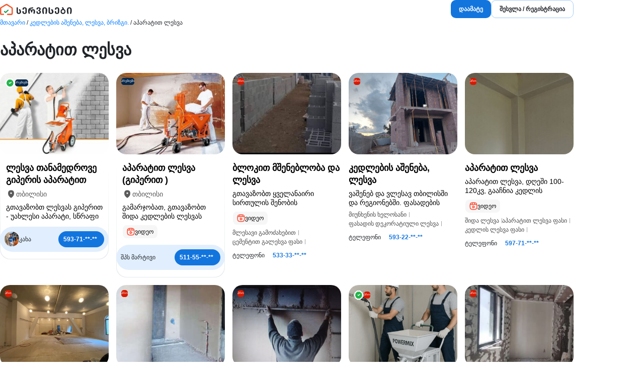

--- FILE ---
content_type: text/html; charset=UTF-8
request_url: https://servisebi.ge/ka/product/detail/29183/%E1%83%90%E1%83%9E%E1%83%90%E1%83%A0%E1%83%90%E1%83%A2%E1%83%98%E1%83%97-%E1%83%9A%E1%83%94%E1%83%A1%E1%83%95%E1%83%90
body_size: 11873
content:
<!DOCTYPE html>
<html lang="ka">
    <head>
                <style>
            *,::after,::before{box-sizing:border-box}body{margin:0;padding:0;font-family:Arial,Helvetica,sans-serif}input{font-family:Arial,Helvetica,sans-serif}a{text-decoration:none}
            .d-flex{display:flex}.flex-column{flex-direction:column}.flex-wrap{flex-wrap:wrap}.align-items-center{align-items:center}.align-items-end{align-items:end}.justify-content-center{justify-content:center}.justify-content-between{justify-content:space-between}.justify-content-start{justify-content:start}
            footer{padding-block:30px;padding-bottom:120px}footer .mobile-navigation{position:fixed;height:60px;width:100%;bottom:0;left:0;background-color:#fff;z-index:6;font-size:9px;border-top:1px solid #ededed;color:#000}.mobile-navigation a{color:#000}.mobile-navigation nav{display:grid;height:100%;grid-template-columns:repeat(4,minmax(0,1fr))}.mobile-navigation .nav-item{display:flex;flex-direction:column;align-items:center;justify-content:center}.shortcut-buttons{position:absolute;bottom:100%;width:100%;display:grid;grid-template-columns:repeat(2,1fr);gap:10px;padding:10px}.shortcut-buttons a{display:flex;align-items:center;justify-content:center;gap:5px}footer .mobile-menu{transform:translateY(100%);padding-block:15px;font-size:16px;max-height:100vh;overflow:auto;position:absolute;bottom:0;display:flex;flex-direction:column;background:#fff;width:100%;transition:all ease-in-out .2s}footer .mobile-menu.active{transform:translateY(0)}.mobile-menu a{padding:10px;padding:10px 25px;color:#000}.mobile-menu .close{cursor:pointer;display:grid;position:absolute;width:36px;height:36px;border-radius:15px;background-color:#c0dbff;top:10px;right:10px}footer .footer-categories{display:grid;grid-template-columns:repeat(2,minmax(0,1fr));padding-block:15px;margin-bottom:15px;gap:0 15px;border-top:1px solid #dee2e6;border-bottom:1px solid #dee2e6}footer .footer-categories a{white-space:nowrap;text-overflow:ellipsis;overflow:hidden;padding:5px 0}footer .container.site-links{display:grid;gap:20px}footer .links{display:grid;grid-template-columns:repeat(3,minmax(0,1fr))}footer .links div{flex-direction:column}footer .links a{color:#000;font-size:12px;padding-block:10px}.logo{display:block;text-align:center}.social-networks{justify-content:center;gap:10px}@media screen and (min-width:768px){footer{padding-bottom:initial}footer .mobile-navigation{display:none}.logo{text-align:initial}footer .container.site-links{grid-template-columns:minmax(0,3fr) minmax(0,6fr) minmax(0,3fr)}footer .footer-categories{grid-template-columns:repeat(3,minmax(0,1fr))}}@media screen and (min-width:992px){footer .container.site-links{grid-template-columns:minmax(0,2fr) minmax(0,8fr) minmax(0,2fr)}footer .footer-categories{grid-template-columns:repeat(4,minmax(0,1fr))}}
            html{scroll-behavior:smooth}body{line-height:1.5;color:#212529}.container{width:100%;padding-inline:15px;margin-inline:auto}@media screen and (min-width:576px){.container{width:540px}}@media screen and (min-width:768px){.container{width:720px}}@media screen and (min-width:992px){.container{width:960px}}@media screen and (min-width:1200px){.container{width:1140px}}@media screen and (min-width:1400px){.container{width:1320px}}
        </style>

                    <style>
        *{box-sizing:border-box}.product-card{position:relative;display:grid;gap:0 12px;padding-block:20px;grid-template-columns:minmax(0,1fr) minmax(0,2fr)}.product-card>a:visited{color:#6b7280}.product-card.pro{padding-bottom:8px}@media screen and (min-width:576px){.product-card.pro{padding-bottom:initial}}.product-card:not(.premium)::after{content:"";width:calc(100% + 30px);height:1px;background-color:#ededed;bottom:0;position:absolute;left:-15px}@media screen and (min-width:576px){.product-card{padding:8px;display:block;padding:initial}.product-card:not(.premium)::after{display:none}}.product-card a{display:grid;grid-column:1/3;gap:0 12px;color:#000;grid-template-columns:minmax(0,1fr) minmax(0,2fr)}@media screen and (min-width:576px){.product-card a{display:block}}.product-card .service-plus{white-space:nowrap;background-color:#ffc300;font-weight:700;font-size:8px;height:16px;border-radius:6px;padding:0 6px;margin-right:4px}.product-card .video-badge{background-color:#f6f6f6;padding:4px 8px;border-radius:8px;gap:0 6px;margin:1px}.product-card .rating-counter{white-space:nowrap;text-overflow:ellipsis;overflow:hidden;margin-left:4px}.product-card h6{font-weight:600;margin-top:0;font-size:14px;line-height:16px;margin-bottom:6px;max-height:48px;overflow:hidden}@media screen and (min-width:576px){.product-card h6{font-size:18px;line-height:24px}}.product-card figure{position:relative;margin:0;z-index:3}.product-card p{margin-top:6px;line-height:18px;margin-bottom:0;font-size:12px;max-height:36px;overflow:hidden}@media screen and (min-width:576px){.product-card p{font-size:14px}}.product-card .card-image{background-color:#ededed;display:block;width:100%;aspect-ratio:4/3;color:transparent;border-radius:20px;object-fit:cover}.product-card .phone-block{font-size:12px;gap:8px;grid-column:2/3}.product-card .phone-block b{cursor:pointer;height:36px;display:flex;align-items:center;padding-inline:8px;color:#0c4e94}.product-card .phone-block b:hover{color:#499af0}.product-card .tags{font-size:12px;flex-wrap:wrap;max-height:36px;overflow:hidden;margin-top:6px;color:#494949;gap:0 5px}.product-card .tags span::after{content:"";width:1px;height:10px;margin-left:5px;display:inline-block;background-color:#a4a4a4}.product-card .card-image{margin-bottom:15px}.product-card .badge{height:14px;border-radius:5px;color:#fff;padding-inline:5px;font-size:6px}.product-card .badge.premium{background-color:#06274a}.product-card .badge.pro{background-color:#d71900}.product-card .star{width:14px;height:14px;border-radius:5px;background-color:#ededed}.product-card .star.active{background-color:#ffdd6d}.product-card .star.red{background-color:#ffcfa5}.product-card .premium-number-block{grid-column:1/3;position:relative;z-index:2;background-color:#e1eefd;padding:9px;border-radius:25px}@media screen and (min-width:576px){.product-card .premium-number-block{margin-inline:12px}}.product-card .premium-number-block img{border-radius:100%}.product-card .number-button{white-space:nowrap;background-color:#1275de;font-size:12px;height:32px;border-radius:16px;padding:0 14px 0 10px;color:#fff;display:flex;align-items:center;cursor:pointer}.product-card .number-button:hover{background-color:#499af0}.premium-block{z-index:2;padding:0 12px 12px}.premium-block::before{content:'';position:absolute;padding:0 12px 12px;background-color:#fff;margin:1px;width:calc(100% - 2px);height:calc(100% - 2px);z-index:1;left:0;bottom:0;border-radius:0 0 20px 20px}@media screen and (min-width:576px){.premium-block::before{height:calc(100% - 180px)}}.product-card.premium{display:grid;padding:8px;grid-template-columns:minmax(0,1fr) minmax(0,2fr)}@media screen and (min-width:768px){.product-card.premium{display:block;padding:initial;padding-bottom:15px}}.product-card.premium::after{content:'';padding:0 12px 12px;position:absolute;width:100%;height:100%;background:linear-gradient(#06274A00,#06274A1A);overflow:hidden;z-index:0;left:0;bottom:0;border-radius:0 0 20px 20px}@media screen and (min-width:576px){.product-card.premium::after{height:calc(100% - 182px)}}
        header{position:relative;z-index:3}header .container{display:flex;align-items:center;padding-block:10px}header .logo img:first-child{display:none}header .logo img:last-child{display:block}header .authorized-buttons-container{display:flex;gap:8px}header .add-and-sign-buttons-container{display:flex;gap:8px}header .profile-btn{display:none}@media screen and (min-width:768px){header .profile-btn{display:flex}header .logo img:first-child{display:block}header .logo img:last-child{display:none}}
        .btn{height:42px;border-radius:12px;font-size:12px;font-weight:700;padding:0 16px;border:0;display:flex;align-items:center;text-decoration:none;white-space:nowrap;cursor:pointer;justify-content:center}.btn.btn-outline-standard{background-color:#fff;border:1px solid #a4ccf8;color:#22252b}.btn.btn-outline-standard:hover{background-color:#c2ddfa;box-shadow:0 8px 30px #2835431a}.btn.btn-outline-danger{background-color:#fff;border:1px solid #ff614c;color:#d71900}.btn.btn-outline-danger:hover{box-shadow:0 8px 30px #2835431a}.btn.btn-primary{background-color:#1275de;color:#fff}.btn.btn-link{background-color:transparent;color:#1275de}.btn.btn-primary:hover{background-color:#499af0}.btn.btn-sm{border-radius:10px;height:36px}.btn.btn-lg{height:56px;font-size:14px}.btn:disabled{background:#ccc;color:#656565;cursor:not-allowed;border:0}.btn:disabled img{display:none!important}.btn:disabled:hover{background:#ccc;box-shadow:none}
        .product-page-title{font-size:24px;line-height:initial}.phone-button{width:100%}.cover-block{background-color:#fff;margin:0 -15px;padding:15px}.section-container{padding-bottom:15px;display:flex;flex-direction:column;gap:8px}.history-products-block,.shop-products-block,.similar-products-block{background:#fff;padding:15px;margin:0 -15px}.product-page-section-block{background-color:#fff;padding:15px;margin:0 -15px}.sticky-grid{display:grid;grid-template-columns:minmax(0,1fr)}.product-page-title-images{gap:15px;padding:10px 15px 12px}.general-reviews-grid{display:grid;grid-template-columns:repeat(2,minmax(0,1fr));gap:15px;overflow:auto;margin-bottom:15px}.section-title{font-size:20px;margin:0 0 8px}.product-page-content{display:grid;grid-template-columns:minmax(0,1fr)}.user-panel-tabs a{margin-inline:15px}.user-panel-tabs a.active{font-weight:700;border-bottom:4px solid #1275de}.user-panel{display:flex;flex-direction:column}.user-panel .avatar-price-name{order:1}.user-panel .user-panel-tabs{order:3}.user-panel .phone-button{order:2}.user-panel-tabs a{color:#000;padding:16px 0}@media screen and (min-width:992px){.user-panel{align-items:flex-end;justify-content:space-between;flex-direction:initial}.user-panel .avatar-price-name{order:1}.user-panel .user-panel-tabs{order:2}.user-panel .phone-button{order:3}}@media screen and (min-width:768px){.feed-container>div{border-radius:20px}.section-title{font-size:24px}.product-page-content{grid-template-columns:minmax(0,2fr) minmax(0,3fr);gap:15px}.general-reviews-grid{display:grid;grid-template-columns:repeat(4,minmax(0,1fr))}.history-products-block,.shop-products-block,.similar-products-block{border-radius:20px;margin:initial}.cover-block{margin:initial;border-radius:20px}.phone-button{display:flex;width:initial}.product-page-title-images{gap:20px;padding:10px 15px 24px}.product-page-title{font-size:32px;line-height:initial}.product-page-section-block{margin:initial;border-radius:20px}.sticky-grid{grid-template-columns:minmax(0,3fr) minmax(0,9fr)}}.working-hours-loans-wrranty>div:not(:last-child){border-right:1px solid #dbdbdb}.product-page-section-block>div:first-child h3{position:sticky;top:10px}
    </style>

        
            <style>
            .limited-container{display:grid;gap:15px}@media (min-width:576px){.limited-container{grid-template-columns:repeat(2,minmax(0,1fr))}}@media (min-width:768px){.limited-container{grid-template-columns:repeat(3,minmax(0,1fr))}}@media (min-width:992px){.limited-container{grid-template-columns:repeat(4,minmax(0,1fr))}}@media (min-width:1200px){.limited-container{grid-template-columns:repeat(5,minmax(0,1fr))}}
        </style>
    
                        
                <link rel="icon" type="image/svg+xml" href="https://servisebi.ge/templates/global/assets/favicons/favicon.svg?v=5.8.27">
        <link rel="icon" type="image/png" href="https://servisebi.ge/templates/global/assets/favicons/favicon.png?v=5.8.27">

                <meta charset="utf-8" />
        <meta name="viewport" content="width=device-width, initial-scale=1" />
        <meta name="language" content="ka" />
        <meta name="copyright" content="Copyright &copy; 2026 servisebi.ge" />

                <meta name="google-site-verification" content="dRMHpM-USadgPTk_7o9TqjFP5ujcAmQo9yX5lbzmG5E" />

                   
<title>აპარატით ლესვა</title>
<meta name="author" content="servisebi">
<meta name="description" content="გთავაზობთ შიდა ლესვით სამუშაოებს  სპელიალური სალესი აპარატით.
ეკოლოგიურად სუფთა  და ნესტგამძლე მასალით სწრაფად, ხარისხის გარანტიით.
ვასრულებთ  კერძო შეკვეათებსაც. ">

<meta property="og:title" content="აპარატით ლესვა">
<meta property="og:description" content="გთავაზობთ შიდა ლესვით სამუშაოებს  სპელიალური სალესი აპარატით.
ეკოლოგიურად სუფთა  და ნესტგამძლე მასალით სწრაფად, ხარისხის გარანტიით.
ვასრულებთ  კერძო შეკვეათებსაც. ">
<meta property="og:url" content="https://servisebi.ge">
<meta property="og:image" content="https://servisebi.ge/upload/product/xlarge/12/29183_1.jpg?v=12">
<meta name="twitter:card" content="summary_large_image">
<meta name="twitter:site" content="@servisebi">
<meta name="twitter:creator" content="@servisebi">
<meta name="twitter:title" content="აპარატით ლესვა">
<meta name="twitter:description" content="გთავაზობთ შიდა ლესვით სამუშაოებს  სპელიალური სალესი აპარატით.
ეკოლოგიურად სუფთა  და ნესტგამძლე მასალით სწრაფად, ხარისხის გარანტიით.
ვასრულებთ  კერძო შეკვეათებსაც. ">
<meta name="twitter:url" content="https://servisebi.ge">
<meta name="twitter:image" content="https://servisebi.ge/upload/product/xlarge/12/29183_1.jpg?v=12"> 

                <script>
    !function (f, b, e, v, n, t, s) {
        if (f.fbq) return; n = f.fbq = function () {
            n.callMethod ?
            n.callMethod.apply(n, arguments) : n.queue.push(arguments)
        };
        if (!f._fbq) f._fbq = n; n.push = n; n.loaded = !0; n.version = '2.0';
        n.queue = []; t = b.createElement(e); t.async = !0;
        t.src = v; s = b.getElementsByTagName(e)[0];
        s.parentNode.insertBefore(t, s)
    }(window, document, 'script', 'https://connect.facebook.net/en_US/fbevents.js');
    fbq('init', '937522943438573');
    fbq('track', 'PageView');
</script>


                <script>
    (function (w, d, s, l, i) {
        w[l] = w[l] || [];
        w[l].push({
            'gtm.start': new Date().getTime(),
            event: 'gtm.js',
        });
        var f = d.getElementsByTagName(s)[0],
            j = d.createElement(s),
            dl = l != 'dataLayer' ? '&l=' + l : '';
        j.async = true;
        j.src = 'https://www.googletagmanager.com/gtm.js?id=' + i + dl;
        f.parentNode.insertBefore(j, f);
    })(window, document, 'script', 'dataLayer', 'GTM-WZHR2MS');
</script>

                    </head>
    <body>
                <noscript>
    <img height="1" width="1" style="display:none" src="https://www.facebook.com/tr?id=937522943438573&ev=PageView&noscript=1"/>
</noscript>


		        <noscript>
    <iframe src="https://www.googletagmanager.com/ns.html?id=GTM-WZHR2MS" height="0" width="0" style="display: none; visibility: hidden"></iframe>
</noscript>
        
                		
                    <header>
    <div class="container justify-content-between">
        <a class="logo" href="/">
            <img width="143px" height="23px" src="https://servisebi.ge/templates/global/assets/img/lg-ka.svg?v=5.8.27" alt="servisebi's large logo">
            <img width="32px" height="32px" src="https://servisebi.ge/templates/global/assets/img/sm-ka.svg?v=5.8.27" alt="servisebi's large logo">
        </a>
        
                    <div class="unauthorized-buttons">
                <div class="add-and-sign-buttons-container">
    <a class="btn btn-sm btn-primary" href="/account/add">დაამატე</a>
    <a class="btn btn-sm btn-outline-standard" href="/user/login">შესვლა / რეგისტრაცია</a>
</div>
            </div>
            </div>
</header>


                <div class="container">
    <div style="padding-block: 15px">
                <nav style="font-size: 12px; white-space: nowrap; overflow: auto;">
    <a style="color: #007bff;" href="/">მთავარი</a>
    <span>/</span>
    <a style="color: #007bff;" href="/ka/product/101/კედლების-აშენება-ლესვა-ბრიზგი">კედლების აშენება, ლესვა, ბრიზგი.</a>
    <span>/</span>
    <span>აპარატით ლესვა</span>
</nav>
    </div>

                <h1>აპარატით ლესვა</h1>
    
    <div class="limited-container" style="position: relative; z-index: 0;">
                            <div>
    <div class="product-card premium">
        <a rel="" href="/ka/product/detail/46545/ლესვა-თანამედროვე-გიპერის-აპარატით">
            <figure>
                                    <div style="position: absolute; top: 10px; left: 10px; gap: 5px;" class="d-flex align-items-center">
                                                                                                                                    <img title="ვერიფიცირებული" src="https://servisebi.ge/templates/global/assets/icons/verify.svg?v=5.8.27" alt="verify badge" loading="lazy" width="20px" height="20px">
                                                
                                                                            <span class="badge d-flex align-items-center justify-content-center premium">პრემიუმი</span>
                        
                                                                    </div>
                                <img class="card-image" loading="lazy"
                    src="https://servisebi.ge/upload/product/small/1/46545_1.jpg?v=3"
                    srcset="https://servisebi.ge/upload/product/thumbs/1/46545_1.jpg?v=3 768w, https://servisebi.ge/upload/product/thumbs/1/46545_1.jpg?v=3 992w"
                    alt="ლესვა თანამედროვე გიპერის აპარატით">
            </figure>

            <div class="premium-block">
                <div style="position: relative; z-index: 1;">
                    <h6>ლესვა თანამედროვე გიპერის აპარატით</h6>

                                                            <div style="font-size: 14px; color: #5b5b5b; margin-bottom: 6px;" class="d-flex align-items-center">
                        <img src="https://servisebi.ge/templates/global/assets/icons/pin-grey.svg?v=5.8.27" width="20px" height="20px" alt="pin">
                        თბილისი
                    </div>
                    
                                        
                    <p>გთავაზობთ ლესვას გიპერით - უახლესი აპარატი, სწრაფი და ხარისხიანი მომსახურება და რაც მთავარია, მისაღები ფასი.
დამიკავშირდით განცხადებაში მითითებულ ნომერზე.</p>
                                                                                                </div>
            </div>
        </a>

                
                
        
                        <div class="d-flex align-items-center justify-content-between premium-number-block">
            <div style="gap: 8px;" class="d-flex align-items-center">
                                 <img width="29px" height="29px" src="https://servisebi.ge/upload/users/s_81786.png?v=1" alt="profile avatar">
                                        <span style="font-size: 12px;">კახა</span>
            </div>
            <button class="btn btn-primary btn-sm mobile-number-container number-button" style="height: 32px; font-size: 12px; border-radius: 16px; padding: 0 14px 0 10px" data-product-avatar="1" data-product-avatar-version="1" data-product-user-id="81786" data-product-rating="0" data-product-client-name="კახა" data-product-avg-rating="" data-phone data-product-id="46545">
                <span>593-71-**-**</span>
            </button>
        </div>
            </div>
</div>
                    <div>
    <div class="product-card premium">
        <a rel="" href="/ka/product/detail/32522/აპარატით-ლესვა-გიპერით">
            <figure>
                                    <div style="position: absolute; top: 10px; left: 10px; gap: 5px;" class="d-flex align-items-center">
                                                                        
                                                                            <span class="badge d-flex align-items-center justify-content-center premium">პრემიუმი</span>
                        
                                                                    </div>
                                <img class="card-image" loading="lazy"
                    src="https://servisebi.ge/upload/product/small/5/32522_1.jpg?v=13"
                    srcset="https://servisebi.ge/upload/product/thumbs/5/32522_1.jpg?v=13 768w, https://servisebi.ge/upload/product/thumbs/5/32522_1.jpg?v=13 992w"
                    alt="აპარატით ლესვა (გიპერით )">
            </figure>

            <div class="premium-block">
                <div style="position: relative; z-index: 1;">
                    <h6>აპარატით ლესვა (გიპერით )</h6>

                                                            <div style="font-size: 14px; color: #5b5b5b; margin-bottom: 6px;" class="d-flex align-items-center">
                        <img src="https://servisebi.ge/templates/global/assets/icons/pin-grey.svg?v=5.8.27" width="20px" height="20px" alt="pin">
                        თბილისი
                    </div>
                    
                                        
                    <p>გამარჯობათ, გთავაზობთ შიდა კედლების ლესვას აპარატით
  
✅ მომსახურება უმოკლეს ვადებში;
✅ ილესება ლაზერში;
✅ თუ ჩვენი გალესილი  კედლები სწორი არ იქნება თანხას არ იხდით;
✅ ფასი ანგარიშდება სამუშაოს მოცულობის და სირთულიდან გამომდინარე;

გიპერის თვისებები:
- არ იწვევს ჟანგბადში ცვლილებას;
- გამოირჩევა ნესტგამძლეობით;
- ხმისა და თერმული იზოლაციის დამცავი სისტემით;
- მაღალტემპერატურაზე გამძლეობით;
- ცეცხლგამძლეობით;
- არ არის რადიაციული;
- ფლობს სამხარაულის აღიარებას და დასკვნას;</p>
                                                            <div style="padding-top: 8px; flex-wrap: wrap;" class="d-flex">
                                                                                                    <span style="font-size: 12px;" class="video-badge d-flex align-items-center">
                                <img width="16px" height="16px" loading="lazy" src="https://servisebi.ge/templates/global/assets/icons/video-play.svg?v=5.8.27"
                                    alt="video icon">
                                ვიდეო
                            </span>
                                            </div>
                                                                            </div>
            </div>
        </a>

                
                
        
                        <div class="d-flex align-items-center justify-content-between premium-number-block">
            <div style="gap: 8px;" class="d-flex align-items-center">
                                                    <span style="font-size: 12px;">შპს მარტივი</span>
            </div>
            <button class="btn btn-primary btn-sm mobile-number-container number-button" style="height: 32px; font-size: 12px; border-radius: 16px; padding: 0 14px 0 10px" data-product-avatar="1" data-product-avatar-version="1" data-product-user-id="52008" data-product-rating="0" data-product-client-name="შპს მარტივი" data-product-avg-rating="" data-phone data-product-id="32522">
                <span>511-55-**-**</span>
            </button>
        </div>
            </div>
</div>
                    <div>
    <div class="product-card pro">
        <a rel="" href="/ka/product/detail/39392/ბლოკით-მშენებლობა-და-ლესვა">
            <figure>
                                    <div style="position: absolute; top: 10px; left: 10px; gap: 5px;" class="d-flex align-items-center">
                                                                        
                                                
                                                                            <span class="badge d-flex align-items-center justify-content-center pro">პრო</span>
                                            </div>
                                <img class="card-image" loading="lazy"
                    src="https://servisebi.ge/upload/product/small/7/39392_1.jpg?v=30"
                    srcset="https://servisebi.ge/upload/product/thumbs/7/39392_1.jpg?v=30 768w, https://servisebi.ge/upload/product/thumbs/7/39392_1.jpg?v=30 992w"
                    alt="ბლოკით მშენებლობა და ლესვა">
            </figure>

            <div >
                <div style="position: relative; z-index: 1;">
                    <h6>ბლოკით მშენებლობა და ლესვა</h6>

                                        
                                        
                    <p>გთავაზობთ ყველანაირი სირთულის შენობის მშენებლობას.
ბლოკით აშენებას, ნაგებობის აშენებას, ცემენტით ლესვას და ასე შემდეგ, ხარისხი უმაღლესი, გარანტიით...

დაგვიკავშირდით მითითებულ ნომერზე</p>
                                                            <div style="padding-top: 8px; flex-wrap: wrap;" class="d-flex">
                                                                                                    <span style="font-size: 12px;" class="video-badge d-flex align-items-center">
                                <img width="16px" height="16px" loading="lazy" src="https://servisebi.ge/templates/global/assets/icons/video-play.svg?v=5.8.27"
                                    alt="video icon">
                                ვიდეო
                            </span>
                                            </div>
                                                                                <div class="tags d-flex align-items-center">
                                                <span style="color: #494949; align-items: center;" class="d-flex">მლესავი გამოძახებით</span>
                                                <span style="color: #494949; align-items: center;" class="d-flex">ცემენტით გალესვა ფასი</span>
                                                <span style="color: #494949; align-items: center;" class="d-flex">ფასადის ლესვა ფასი</span>
                                                <span style="color: #494949; align-items: center;" class="d-flex">კედლის აშენება ბლოკით</span>
                                                <span style="color: #494949; align-items: center;" class="d-flex">კედლის ლესვა ფასი</span>
                                            </div>
                                    </div>
            </div>
        </a>

                
                
                <div class="mobile-number-container phone-block d-flex align-items-center">
            <span>ტელეფონი</span>
            <button class="btn btn-link btn-sm" style="height: 36px; padding-inline: 8px" data-product-avatar="0" data-product-avatar-version="0" data-product-user-id="70323" data-product-rating="0" data-product-client-name="ომარი" data-product-avg-rating="" data-phone data-product-id="39392">
                <span>533-33-**-**</span>
            </button>
        </div>
        
                    </div>
</div>
                    <div>
    <div class="product-card pro">
        <a rel="" href="/ka/product/detail/42420/კედლების-აშენება-ლესვა">
            <figure>
                                    <div style="position: absolute; top: 10px; left: 10px; gap: 5px;" class="d-flex align-items-center">
                                                                        
                                                
                                                                            <span class="badge d-flex align-items-center justify-content-center pro">პრო</span>
                                            </div>
                                <img class="card-image" loading="lazy"
                    src="https://servisebi.ge/upload/product/small/3/42420_1.jpg?v=3"
                    srcset="https://servisebi.ge/upload/product/thumbs/3/42420_1.jpg?v=3 768w, https://servisebi.ge/upload/product/thumbs/3/42420_1.jpg?v=3 992w"
                    alt="კედლების აშენება, ლესვა">
            </figure>

            <div >
                <div style="position: relative; z-index: 1;">
                    <h6>კედლების აშენება, ლესვა</h6>

                                        
                                        
                    <p>ვაშენებ და ვლესავ თბილისში და რეგიონებში. ფასადების მოპირკეთება, მიუნხენი, ბრიზგი. პროფესიით ინჟინერი და ამ სფეროში ხელობის მიმართულებით სამუშაოებში 25 წლიანი გამოცდილებით.</p>
                                                                                                    <div class="tags d-flex align-items-center">
                                                <span style="color: #494949; align-items: center;" class="d-flex">მიუნხენის ხელოსანი</span>
                                                <span style="color: #494949; align-items: center;" class="d-flex">ფასადის დეკორატიული ლესვა</span>
                                                <span style="color: #494949; align-items: center;" class="d-flex">მლესავი გამოძახებით</span>
                                                <span style="color: #494949; align-items: center;" class="d-flex">დეკორატიული ლესვა მიუნხენით ფასი</span>
                                                <span style="color: #494949; align-items: center;" class="d-flex">ფასადის ლესვა ფასი</span>
                                                <span style="color: #494949; align-items: center;" class="d-flex">კედლის აშენება ბლოკით</span>
                                                <span style="color: #494949; align-items: center;" class="d-flex">დეკორატიული ბრიზგი ფასი</span>
                                                <span style="color: #494949; align-items: center;" class="d-flex">კედლის ლესვა ფასი</span>
                                                <span style="color: #494949; align-items: center;" class="d-flex">აივნის | ეზოს კედლის მოპირკეთება</span>
                                            </div>
                                    </div>
            </div>
        </a>

                
                
                <div class="mobile-number-container phone-block d-flex align-items-center">
            <span>ტელეფონი</span>
            <button class="btn btn-link btn-sm" style="height: 36px; padding-inline: 8px" data-product-avatar="0" data-product-avatar-version="0" data-product-user-id="75383" data-product-rating="0" data-product-client-name="პაატა მაჭარაშვილი" data-product-avg-rating="" data-phone data-product-id="42420">
                <span>593-22-**-**</span>
            </button>
        </div>
        
                    </div>
</div>
                    <div>
    <div class="product-card pro">
        <a rel="" href="/ka/product/detail/34297/აპარატით-ლესვა">
            <figure>
                                    <div style="position: absolute; top: 10px; left: 10px; gap: 5px;" class="d-flex align-items-center">
                                                                        
                                                
                                                                            <span class="badge d-flex align-items-center justify-content-center pro">პრო</span>
                                            </div>
                                <img class="card-image" loading="lazy"
                    src="https://servisebi.ge/upload/product/small/8/34297_1.jpg?v=30"
                    srcset="https://servisebi.ge/upload/product/thumbs/8/34297_1.jpg?v=30 768w, https://servisebi.ge/upload/product/thumbs/8/34297_1.jpg?v=30 992w"
                    alt="აპარატით ლესვა">
            </figure>

            <div >
                <div style="position: relative; z-index: 1;">
                    <h6>აპარატით ლესვა</h6>

                                        
                                        
                    <p>აპარატით ლესვა, დღეში 100-120კვ, გააჩნია კედლის სისწორეს.
არის სწრაფი და ხარისხიანი მასალა, რომელიც ბევრად უკეთესია გაჯზე და  მეტი გარანტია აქვს.
მასალა არის ეკოლოგიურად სუფთა, არ იბზარება და არის თეთრი.</p>
                                                            <div style="padding-top: 8px; flex-wrap: wrap;" class="d-flex">
                                                                                                    <span style="font-size: 12px;" class="video-badge d-flex align-items-center">
                                <img width="16px" height="16px" loading="lazy" src="https://servisebi.ge/templates/global/assets/icons/video-play.svg?v=5.8.27"
                                    alt="video icon">
                                ვიდეო
                            </span>
                                            </div>
                                                                                <div class="tags d-flex align-items-center">
                                                <span style="color: #494949; align-items: center;" class="d-flex">შიდა ლესვა</span>
                                                <span style="color: #494949; align-items: center;" class="d-flex">აპარატით ლესვა ფასი</span>
                                                <span style="color: #494949; align-items: center;" class="d-flex">კედლის ლესვა ფასი</span>
                                            </div>
                                    </div>
            </div>
        </a>

                
                
                <div class="mobile-number-container phone-block d-flex align-items-center">
            <span>ტელეფონი</span>
            <button class="btn btn-link btn-sm" style="height: 36px; padding-inline: 8px" data-product-avatar="0" data-product-avatar-version="0" data-product-user-id="61622" data-product-rating="0" data-product-client-name="უჩა" data-product-avg-rating="" data-phone data-product-id="34297">
                <span>597-71-**-**</span>
            </button>
        </div>
        
                    </div>
</div>
                    <div>
    <div class="product-card pro">
        <a rel="" href="/ka/product/detail/38814/გიპერით-ლესვა">
            <figure>
                                    <div style="position: absolute; top: 10px; left: 10px; gap: 5px;" class="d-flex align-items-center">
                                                                        
                                                
                                                                            <span class="badge d-flex align-items-center justify-content-center pro">პრო</span>
                                            </div>
                                <img class="card-image" loading="lazy"
                    src="https://servisebi.ge/upload/product/small/6/38814_1.jpg?v=6"
                    srcset="https://servisebi.ge/upload/product/thumbs/6/38814_1.jpg?v=6 768w, https://servisebi.ge/upload/product/thumbs/6/38814_1.jpg?v=6 992w"
                    alt="გიპერით ლესვა">
            </figure>

            <div >
                <div style="position: relative; z-index: 1;">
                    <h6>გიპერით ლესვა</h6>

                                        
                                        
                    <p>გთავაზობთ უმაღლესი ხარისხის აპარატით შიდა კედლების ლესვას. სამუშაოს ვასრულებთ სრული პასუხისმგებლობით მოკლე ვადებში. მაიაკები მონტაჟდება ლაზერით 100%იანი სიზუსტით. ზუსტი ფასი კედლის სისწორიდან გამომდინარეობს.
ვმუშაობთ ჩვენი მასალით (სურვილისამებრ) 
✅ ხმოიზოლაცია
✅ თბოიზოლაცია
✅ ცეცხლგამძლე
✅ ნესტგამძლე
✅ სამუშაოებს ვასრულებთ მთელი საქართველოს მასშტაბით</p>
                                                            <div style="padding-top: 8px; flex-wrap: wrap;" class="d-flex">
                                                                                                    <span style="font-size: 12px;" class="video-badge d-flex align-items-center">
                                <img width="16px" height="16px" loading="lazy" src="https://servisebi.ge/templates/global/assets/icons/video-play.svg?v=5.8.27"
                                    alt="video icon">
                                ვიდეო
                            </span>
                                            </div>
                                                                                <div class="tags d-flex align-items-center">
                                                <span style="color: #494949; align-items: center;" class="d-flex">შიდა ლესვა</span>
                                                <span style="color: #494949; align-items: center;" class="d-flex">მლესავი გამოძახებით</span>
                                                <span style="color: #494949; align-items: center;" class="d-flex">გიპერით ლესვა</span>
                                                <span style="color: #494949; align-items: center;" class="d-flex">აპარატით ლესვა ფასი</span>
                                                <span style="color: #494949; align-items: center;" class="d-flex">კედლის ლესვა ფასი</span>
                                            </div>
                                    </div>
            </div>
        </a>

                
                
                <div class="mobile-number-container phone-block d-flex align-items-center">
            <span>ტელეფონი</span>
            <button class="btn btn-link btn-sm" style="height: 36px; padding-inline: 8px" data-product-avatar="0" data-product-avatar-version="0" data-product-user-id="64392" data-product-rating="0" data-product-client-name="აპარატით ლესვა" data-product-avg-rating="" data-phone data-product-id="38814">
                <span>557-32-**-**</span>
            </button>
        </div>
        
                    </div>
</div>
                    <div>
    <div class="product-card pro">
        <a rel="" href="/ka/product/detail/24258/გაჯით-ლესვა-ბლოკის-შენება">
            <figure>
                                    <div style="position: absolute; top: 10px; left: 10px; gap: 5px;" class="d-flex align-items-center">
                                                                        
                                                
                                                                            <span class="badge d-flex align-items-center justify-content-center pro">პრო</span>
                                            </div>
                                <img class="card-image" loading="lazy"
                    src="https://servisebi.ge/upload/product/small/3/24258_1.jpg?v=32"
                    srcset="https://servisebi.ge/upload/product/thumbs/3/24258_1.jpg?v=32 768w, https://servisebi.ge/upload/product/thumbs/3/24258_1.jpg?v=32 992w"
                    alt="გაჯით ლესვა / ბლოკის შენება">
            </figure>

            <div >
                <div style="position: relative; z-index: 1;">
                    <h6>გაჯით ლესვა / ბლოკის შენება</h6>

                                        
                                        
                    <p>ვლესავ გაჯით (მაიაკში) უმოკლეს ვადებში, მაღალი ხარისხის გარანტიით. მაქვს მრავალწლიანი გამოცდილება.
ფასი შეთანხმებით, დამიკავშირდით განცხადებაში მითითებულ ნომერზე.</p>
                                                                                                    <div class="tags d-flex align-items-center">
                                                <span style="color: #494949; align-items: center;" class="d-flex">შიდა ლესვა</span>
                                                <span style="color: #494949; align-items: center;" class="d-flex">მლესავი გამოძახებით</span>
                                                <span style="color: #494949; align-items: center;" class="d-flex">ფასადის ლესვა ფასი</span>
                                                <span style="color: #494949; align-items: center;" class="d-flex">აპარატით გაჯის ლესვა</span>
                                                <span style="color: #494949; align-items: center;" class="d-flex">კედლის აშენება ბლოკით</span>
                                                <span style="color: #494949; align-items: center;" class="d-flex">კედლის ლესვა ფასი</span>
                                                <span style="color: #494949; align-items: center;" class="d-flex">აივნის | ეზოს კედლის მოპირკეთება</span>
                                            </div>
                                    </div>
            </div>
        </a>

                
                
                <div class="mobile-number-container phone-block d-flex align-items-center">
            <span>ტელეფონი</span>
            <button class="btn btn-link btn-sm" style="height: 36px; padding-inline: 8px" data-product-avatar="0" data-product-avatar-version="0" data-product-user-id="50505" data-product-rating="0" data-product-client-name="ტარიელი" data-product-avg-rating="" data-phone data-product-id="24258">
                <span>593-45-**-**</span>
            </button>
        </div>
        
                    </div>
</div>
                    <div>
    <div class="product-card pro">
        <a rel="" href="/ka/product/detail/30789/ლესვა-გაჯით-ცემენტით-მიუნხენი-ესპანკა">
            <figure>
                                    <div style="position: absolute; top: 10px; left: 10px; gap: 5px;" class="d-flex align-items-center">
                                                                        
                                                
                                                                            <span class="badge d-flex align-items-center justify-content-center pro">პრო</span>
                                            </div>
                                <img class="card-image" loading="lazy"
                    src="https://servisebi.ge/upload/product/small/3/30789_1.jpg?v=30"
                    srcset="https://servisebi.ge/upload/product/thumbs/3/30789_1.jpg?v=30 768w, https://servisebi.ge/upload/product/thumbs/3/30789_1.jpg?v=30 992w"
                    alt="ლესვა გაჯით/ცემენტით, მიუნხენი, ესპანკა">
            </figure>

            <div >
                <div style="position: relative; z-index: 1;">
                    <h6>ლესვა გაჯით/ცემენტით, მიუნხენი, ესპანკა</h6>

                                        
                                        
                    <p>ვლესავთ მაიაკში თბილისში,  რუსთავში,  გარდაბანში გაჯით და ცემენტით. მიუნხენი,  ესპანკა,  იქსპიესის გაკვრა,  ქვაბამბის გაკვრა,  ტრავენტინის გაკვრა,  ფასადის მოპირკეთება იმიტაცია.</p>
                                                                                                    <div class="tags d-flex align-items-center">
                                                <span style="color: #494949; align-items: center;" class="d-flex">მიუნხენის ხელოსანი</span>
                                                <span style="color: #494949; align-items: center;" class="d-flex">მლესავი გამოძახებით</span>
                                                <span style="color: #494949; align-items: center;" class="d-flex">ცემენტით გალესვა ფასი</span>
                                                <span style="color: #494949; align-items: center;" class="d-flex">დეკორატიული ლესვა მიუნხენით ფასი</span>
                                                <span style="color: #494949; align-items: center;" class="d-flex">აპარატით გაჯის ლესვა</span>
                                                <span style="color: #494949; align-items: center;" class="d-flex">კედლის ლესვა ფასი</span>
                                            </div>
                                    </div>
            </div>
        </a>

                
                
                <div class="mobile-number-container phone-block d-flex align-items-center">
            <span>ტელეფონი</span>
            <button class="btn btn-link btn-sm" style="height: 36px; padding-inline: 8px" data-product-avatar="0" data-product-avatar-version="0" data-product-user-id="55102" data-product-rating="0" data-product-client-name="ლესვა გაჯით და ცემენტით" data-product-avg-rating="" data-phone data-product-id="30789">
                <span>596-88-**-**</span>
            </button>
        </div>
        
                    </div>
</div>
                    <div>
    <div class="product-card pro">
        <a rel="" href="/ka/product/detail/37008/ლესვა-აპარატით">
            <figure>
                                    <div style="position: absolute; top: 10px; left: 10px; gap: 5px;" class="d-flex align-items-center">
                                                                                                                                    <img title="ვერიფიცირებული" src="https://servisebi.ge/templates/global/assets/icons/verify.svg?v=5.8.27" alt="verify badge" loading="lazy" width="20px" height="20px">
                                                
                                                
                                                                            <span class="badge d-flex align-items-center justify-content-center pro">პრო</span>
                                            </div>
                                <img class="card-image" loading="lazy"
                    src="https://servisebi.ge/upload/product/small/1/37008_1.jpg?v=8"
                    srcset="https://servisebi.ge/upload/product/thumbs/1/37008_1.jpg?v=8 768w, https://servisebi.ge/upload/product/thumbs/1/37008_1.jpg?v=8 992w"
                    alt="ლესვა აპარატით">
            </figure>

            <div >
                <div style="position: relative; z-index: 1;">
                    <h6>ლესვა აპარატით</h6>

                                        
                                                            <div class="d-flex align-items-center">
                                                
                                                                        <div style="font-size: 12px; gap: 4px;" class="rating-block d-flex align-items-center">
                            <b>5.0</b>
                            <div class="d-flex" style="gap: 4px">
                                                                <div
                                    class="active  d-flex star align-items-center justify-content-center">
                                    <img width="6px" height="6px" src="https://servisebi.ge/templates/global/assets/icons/star-solid-white.svg?v=5.8.27" loading="lazy" alt="star icon">
                                </div>
                                                                <div
                                    class="active  d-flex star align-items-center justify-content-center">
                                    <img width="6px" height="6px" src="https://servisebi.ge/templates/global/assets/icons/star-solid-white.svg?v=5.8.27" loading="lazy" alt="star icon">
                                </div>
                                                                <div
                                    class="active  d-flex star align-items-center justify-content-center">
                                    <img width="6px" height="6px" src="https://servisebi.ge/templates/global/assets/icons/star-solid-white.svg?v=5.8.27" loading="lazy" alt="star icon">
                                </div>
                                                                <div
                                    class="active  d-flex star align-items-center justify-content-center">
                                    <img width="6px" height="6px" src="https://servisebi.ge/templates/global/assets/icons/star-solid-white.svg?v=5.8.27" loading="lazy" alt="star icon">
                                </div>
                                                                <div
                                    class="active  d-flex star align-items-center justify-content-center">
                                    <img width="6px" height="6px" src="https://servisebi.ge/templates/global/assets/icons/star-solid-white.svg?v=5.8.27" loading="lazy" alt="star icon">
                                </div>
                                                            </div>
                        </div>
                        <span class="rating-counter" title="შეფასება" style="font-size: 12px; color: #494949;"> | 2 შეფასება</span>
                                            </div>
                    
                    <p>გთავაზობთ:  
შიდა კედლების ლესვას აპარატურით;
შიდა ლესვა თეთრი მასალით; 
მომსახურებაში შედის ჩვენი მასალები;
კვადრატულის ფასი:  22ლ -დან;

რაც მთავარია, მომსახურებას უზრუნველვყოფთ მოკლევადიან პერიოდში დეტალური ინფორმაციისთვის დაგვიკავშირდით.</p>
                                                            <div style="padding-top: 8px; flex-wrap: wrap;" class="d-flex">
                                                                                                    <span style="font-size: 12px;" class="video-badge d-flex align-items-center">
                                <img width="16px" height="16px" loading="lazy" src="https://servisebi.ge/templates/global/assets/icons/video-play.svg?v=5.8.27"
                                    alt="video icon">
                                ვიდეო
                            </span>
                                            </div>
                                                                                <div class="tags d-flex align-items-center">
                                                <span style="color: #494949; align-items: center;" class="d-flex">შიდა ლესვა</span>
                                                <span style="color: #494949; align-items: center;" class="d-flex">მლესავი გამოძახებით</span>
                                                <span style="color: #494949; align-items: center;" class="d-flex">გიპერით ლესვა</span>
                                                <span style="color: #494949; align-items: center;" class="d-flex">აპარატით ლესვა ფასი</span>
                                                <span style="color: #494949; align-items: center;" class="d-flex">კედლის ლესვა ფასი</span>
                                            </div>
                                    </div>
            </div>
        </a>

                
                
                <div class="mobile-number-container phone-block d-flex align-items-center">
            <span>ტელეფონი</span>
            <button class="btn btn-link btn-sm" style="height: 36px; padding-inline: 8px" data-product-avatar="1" data-product-avatar-version="1" data-product-user-id="65992" data-product-rating="0" data-product-client-name="ლესვა აპარატით" data-product-avg-rating="5.0000" data-phone data-product-id="37008">
                <span>555-21-**-**</span>
            </button>
        </div>
        
                    </div>
</div>
                    <div>
    <div class="product-card pro">
        <a rel="" href="/ka/product/detail/28503/აპარატით-ლესვა-გიპერით">
            <figure>
                                    <div style="position: absolute; top: 10px; left: 10px; gap: 5px;" class="d-flex align-items-center">
                                                                        
                                                
                                                                            <span class="badge d-flex align-items-center justify-content-center pro">პრო</span>
                                            </div>
                                <img class="card-image" loading="lazy"
                    src="https://servisebi.ge/upload/product/small/10/28503_1.jpg?v=42"
                    srcset="https://servisebi.ge/upload/product/thumbs/10/28503_1.jpg?v=42 768w, https://servisebi.ge/upload/product/thumbs/10/28503_1.jpg?v=42 992w"
                    alt="აპარატით ლესვა (გიპერით)">
            </figure>

            <div >
                <div style="position: relative; z-index: 1;">
                    <h6>აპარატით ლესვა (გიპერით)</h6>

                                        
                                        
                    <p>✅ გთავაზობთ შიდა ლესვით სამუშაოებს გიპერით, სპეციალური უახლესი თაობის აპარატით.

☑️ თბოიზოლაცია;
☑️ ხმის იზოლაცია;
☑️ ნესტგამძლე;
☑️ ეკოლოგიურად სუფთა;
☑️ არ იბზარება;

✅მომსახურება უმოკლეს ვადებში.

დეტალური ინფორმაციისთვის დაგვიკავშირდით: </p>
                                                            <div style="padding-top: 8px; flex-wrap: wrap;" class="d-flex">
                                                                                                    <span style="font-size: 12px;" class="video-badge d-flex align-items-center">
                                <img width="16px" height="16px" loading="lazy" src="https://servisebi.ge/templates/global/assets/icons/video-play.svg?v=5.8.27"
                                    alt="video icon">
                                ვიდეო
                            </span>
                                            </div>
                                                                                <div class="tags d-flex align-items-center">
                                                <span style="color: #494949; align-items: center;" class="d-flex">შიდა ლესვა</span>
                                                <span style="color: #494949; align-items: center;" class="d-flex">ატკოსების ლესვა</span>
                                                <span style="color: #494949; align-items: center;" class="d-flex">მლესავი გამოძახებით</span>
                                                <span style="color: #494949; align-items: center;" class="d-flex">გიპერით ლესვა</span>
                                                <span style="color: #494949; align-items: center;" class="d-flex">ცემენტით გალესვა ფასი</span>
                                                <span style="color: #494949; align-items: center;" class="d-flex">ფასადის ლესვა ფასი</span>
                                                <span style="color: #494949; align-items: center;" class="d-flex">აპარატით ლესვა ფასი</span>
                                                <span style="color: #494949; align-items: center;" class="d-flex">აპარატით გაჯის ლესვა</span>
                                                <span style="color: #494949; align-items: center;" class="d-flex">კედლის ვენეციური ლესვა</span>
                                                <span style="color: #494949; align-items: center;" class="d-flex">კედლის ლესვა ფასი</span>
                                            </div>
                                    </div>
            </div>
        </a>

                
                
                <div class="mobile-number-container phone-block d-flex align-items-center">
            <span>ტელეფონი</span>
            <button class="btn btn-link btn-sm" style="height: 36px; padding-inline: 8px" data-product-avatar="0" data-product-avatar-version="0" data-product-user-id="3610" data-product-rating="0" data-product-client-name="გურამი" data-product-avg-rating="" data-phone data-product-id="28503">
                <span>557-10-**-**</span>
            </button>
        </div>
        
                    </div>
</div>
                    <div>
    <div class="product-card pro">
        <a rel="" href="/ka/product/detail/24182/გაჯით-ლესვა">
            <figure>
                                    <div style="position: absolute; top: 10px; left: 10px; gap: 5px;" class="d-flex align-items-center">
                                                                        
                                                
                                                                            <span class="badge d-flex align-items-center justify-content-center pro">პრო</span>
                                            </div>
                                <img class="card-image" loading="lazy"
                    src="https://servisebi.ge/upload/product/small/3/24182_1.jpg?v=48"
                    srcset="https://servisebi.ge/upload/product/thumbs/3/24182_1.jpg?v=48 768w, https://servisebi.ge/upload/product/thumbs/3/24182_1.jpg?v=48 992w"
                    alt="გაჯით ლესვა">
            </figure>

            <div >
                <div style="position: relative; z-index: 1;">
                    <h6>გაჯით ლესვა</h6>

                                        
                                        
                    <p>გთავაზობთ სახლის შიდა ინტერიერის ლესვას,  მხოლოდ გაჯით თბილისსა და რუსთავში.</p>
                                                                                                    <div class="tags d-flex align-items-center">
                                                <span style="color: #494949; align-items: center;" class="d-flex">შიდა ლესვა</span>
                                            </div>
                                    </div>
            </div>
        </a>

                
                
                <div class="mobile-number-container phone-block d-flex align-items-center">
            <span>ტელეფონი</span>
            <button class="btn btn-link btn-sm" style="height: 36px; padding-inline: 8px" data-product-avatar="0" data-product-avatar-version="0" data-product-user-id="50408" data-product-rating="0" data-product-client-name="ზურა დარჩიაშვილი" data-product-avg-rating="" data-phone data-product-id="24182">
                <span>557-39-**-**</span>
            </button>
        </div>
        
                    </div>
</div>
                    <div>
    <div class="product-card">
        <a rel="" href="/ka/product/detail/35184/ფასადის-მოპირკეთება">
            <figure>
                                <img class="card-image" loading="lazy"
                    src="https://servisebi.ge/upload/product/small/9/35184_1.jpg?v=26"
                    srcset="https://servisebi.ge/upload/product/thumbs/9/35184_1.jpg?v=26 768w, https://servisebi.ge/upload/product/thumbs/9/35184_1.jpg?v=26 992w"
                    alt="ფასადის მოპირკეთება">
            </figure>

            <div >
                <div style="position: relative; z-index: 1;">
                    <h6>ფასადის მოპირკეთება</h6>

                                        
                                        
                    <p>ფასადის მოპირკეთება (xps, ქვაბამბა, ბადით გაშპაკვლა....) ფაქტურები: მიუხენი, ესპანკა, ბრიზგი, ბეტონის-აგურის-ტრავეტინის ფაქტურები, 4-6 კაციანი ჯგუფი, ხარისხი და დროის გარანტით, გვიმუშავია: m2, archi group და სხვა დიდ კომპანიებში.</p>
                                                            <div style="padding-top: 8px; flex-wrap: wrap;" class="d-flex">
                                                                                                    <span style="font-size: 12px;" class="video-badge d-flex align-items-center">
                                <img width="16px" height="16px" loading="lazy" src="https://servisebi.ge/templates/global/assets/icons/video-play.svg?v=5.8.27"
                                    alt="video icon">
                                ვიდეო
                            </span>
                                            </div>
                                                                                <div class="tags d-flex align-items-center">
                                                <span style="color: #494949; align-items: center;" class="d-flex">მიუნხენის ხელოსანი</span>
                                                <span style="color: #494949; align-items: center;" class="d-flex">ფასადის დეკორატიული ლესვა</span>
                                                <span style="color: #494949; align-items: center;" class="d-flex">მლესავი გამოძახებით</span>
                                                <span style="color: #494949; align-items: center;" class="d-flex">ცემენტით გალესვა ფასი</span>
                                                <span style="color: #494949; align-items: center;" class="d-flex">დეკორატიული ლესვა მიუნხენით ფასი</span>
                                                <span style="color: #494949; align-items: center;" class="d-flex">ფასადის ლესვა ფასი</span>
                                                <span style="color: #494949; align-items: center;" class="d-flex">დეკორატიული ბრიზგი ფასი</span>
                                                <span style="color: #494949; align-items: center;" class="d-flex">კედლის ვენეციური ლესვა</span>
                                                <span style="color: #494949; align-items: center;" class="d-flex">კედლის ლესვა ფასი</span>
                                                <span style="color: #494949; align-items: center;" class="d-flex">აივნის | ეზოს კედლის მოპირკეთება</span>
                                            </div>
                                    </div>
            </div>
        </a>

                
                
        
                    </div>
</div>
                    <div>
    <div class="product-card">
        <a rel="" href="/ka/product/detail/37944/ფასადის-მოწყობა">
            <figure>
                                <img class="card-image" loading="lazy"
                    src="https://servisebi.ge/upload/product/small/3/37944_1.jpg?v=9"
                    srcset="https://servisebi.ge/upload/product/thumbs/3/37944_1.jpg?v=9 768w, https://servisebi.ge/upload/product/thumbs/3/37944_1.jpg?v=9 992w"
                    alt="ფასადის მოწყობა">
            </figure>

            <div >
                <div style="position: relative; z-index: 1;">
                    <h6>ფასადის მოწყობა</h6>

                                        
                                        
                    <p>ფასადის სამუშაოები:  ესპანკა, მიუნხენი, ტრავენტინის გაკვრა, შეღებვა, იქსპიესის და ქვაბამბის გაკვრა, ბადის ჩაძირვა შპაკლით, შემდეგ მზა ქვიშით დამუშავება. მიიღებთ იდეალურ შედეგს.</p>
                                                                                                    <div class="tags d-flex align-items-center">
                                                <span style="color: #494949; align-items: center;" class="d-flex">ფასადის დეკორატიული ლესვა</span>
                                                <span style="color: #494949; align-items: center;" class="d-flex">მლესავი გამოძახებით</span>
                                                <span style="color: #494949; align-items: center;" class="d-flex">ფასადის ლესვა ფასი</span>
                                                <span style="color: #494949; align-items: center;" class="d-flex">კედლის ლესვა ფასი</span>
                                                <span style="color: #494949; align-items: center;" class="d-flex">აივნის | ეზოს კედლის მოპირკეთება</span>
                                            </div>
                                    </div>
            </div>
        </a>

                
                
        
                    </div>
</div>
                    <div>
    <div class="product-card">
        <a rel="" href="/ka/product/detail/41068/ბლოკით-შენება-ბლოკის-დაწყობა">
            <figure>
                                <img class="card-image" loading="lazy"
                    src="https://servisebi.ge/upload/product/small/12/41068_1.jpg?v=3"
                    srcset="https://servisebi.ge/upload/product/thumbs/12/41068_1.jpg?v=3 768w, https://servisebi.ge/upload/product/thumbs/12/41068_1.jpg?v=3 992w"
                    alt="ბლოკით შენება / ბლოკის დაწყობა">
            </figure>

            <div >
                <div style="position: relative; z-index: 1;">
                    <h6>ბლოკით შენება / ბლოკის დაწყობა</h6>

                                        
                                        
                    <p>ვასრულებთ ნებისმიერი სახის სამშენებლო სამუშაოს ბლოკით, (ბლოკის დაწყობა).</p>
                                                                                                    <div class="tags d-flex align-items-center">
                                                <span style="color: #494949; align-items: center;" class="d-flex">კედლის აშენება ბლოკით</span>
                                            </div>
                                    </div>
            </div>
        </a>

                
                
        
                    </div>
</div>
                    <div>
    <div class="product-card">
        <a rel="" href="/ka/product/detail/11948/ფასადის-მოპირკეთება-და-თბოიზოლაცია">
            <figure>
                                <img class="card-image" loading="lazy"
                    src="https://servisebi.ge/upload/product/small/9/11948_1.jpg?v=11"
                    srcset="https://servisebi.ge/upload/product/thumbs/9/11948_1.jpg?v=11 768w, https://servisebi.ge/upload/product/thumbs/9/11948_1.jpg?v=11 992w"
                    alt="ფასადის მოპირკეთება და თბოიზოლაცია">
            </figure>

            <div >
                <div style="position: relative; z-index: 1;">
                    <h6>ფასადის მოპირკეთება და თბოიზოლაცია</h6>

                                        
                                        
                    <p>ფასადის მოპირკეთება და თბოიზოლაცია, ქვაბამბა, პენოპლექსი, ხმის იზოლაცია, იქსპიესი და პენოპლასტი. 

ვასრულებთ საფასადე სამუშაოებს: 
1. ფასადის დათბუნებას ქვაბამბა იქსპიესით, პენოპლასტით და პენოპლექსით; 
2. ფასადის დამუშავებას გაშპაკვლას ცებოცემენტით; 
3. საფასადე ფაქტურას მიუნხენი და ესპანკას; 
4. ფასადის ღებვას;

*თბოიზოლაცია (შენობა ინარჩუნებს სითბოს ზამთარში, სიგრილეს ზაფხულში, შესაბამისად 40-50%-ით მცირდება კომუნალური ხარჯები ზამთარში გათბობაზე, ზაფხულში გაგრილებაზე); 
* არ იკეთებს, კონდესატს. ნესტგამძლე. *მონტაჟდება ნებისმიერ ზედაპირზე: გალესილზე, გაულესავზე.</p>
                                                                                                    <div class="tags d-flex align-items-center">
                                                <span style="color: #494949; align-items: center;" class="d-flex">მიუნხენის ხელოსანი</span>
                                                <span style="color: #494949; align-items: center;" class="d-flex">ფასადის დეკორატიული ლესვა</span>
                                                <span style="color: #494949; align-items: center;" class="d-flex">მლესავი გამოძახებით</span>
                                                <span style="color: #494949; align-items: center;" class="d-flex">დეკორატიული ლესვა მიუნხენით ფასი</span>
                                                <span style="color: #494949; align-items: center;" class="d-flex">ფასადის ლესვა ფასი</span>
                                                <span style="color: #494949; align-items: center;" class="d-flex">კედლის ლესვა ფასი</span>
                                                <span style="color: #494949; align-items: center;" class="d-flex">აივნის | ეზოს კედლის მოპირკეთება</span>
                                            </div>
                                    </div>
            </div>
        </a>

                
                
        
                    </div>
</div>
            </div>
</div>
    
    <footer style="background: white">
    
            
    <div class="container">
                            <div class="footer-categories">
                                                    <a style="font-size: 14px; color: #0066CC;" href="/ka/product/98/ძრავის-ხელოსანი">ძრავის ხელოსანი</a>
                                    <a style="font-size: 14px; color: #0066CC;" href="/ka/product/13/მანქანის-დიაგნოსტიკა">მანქანის დიაგნოსტიკა</a>
                                    <a style="font-size: 14px; color: #0066CC;" href="/ka/product/99/მანქანის-გადაცემათა-კოლოფის-ხელოსანი">მანქანის გადაცემათა კოლოფის ხელოსანი </a>
                                    <a style="font-size: 14px; color: #0066CC;" href="/ka/product/6/სავალი-ნაწილის-ხელოსანი">სავალი ნაწილის ხელოსანი</a>
                                    <a style="font-size: 14px; color: #0066CC;" href="/ka/product/7/პოლირება">პოლირება</a>
                                    <a style="font-size: 14px; color: #0066CC;" href="/ka/product/95/გაჩარხვა-ტოკარი">გაჩარხვა / ტოკარი </a>
                                    <a style="font-size: 14px; color: #0066CC;" href="/ka/product/14/გაზის-მონტაჟი">გაზის მონტაჟი</a>
                                    <a style="font-size: 14px; color: #0066CC;" href="/ka/product/109/არგონის-სვარკა">არგონის სვარკა</a>
                                    <a style="font-size: 14px; color: #0066CC;" href="/ka/product/90/მანქანის-შეღებვა">მანქანის შეღებვა</a>
                                    <a style="font-size: 14px; color: #0066CC;" href="/ka/product/131/მოტოციკლის-შეკეთება">მოტოციკლის შეკეთება</a>
                                    <a style="font-size: 14px; color: #0066CC;" href="/ka/product/132/ავტომობილის-სალონის-დიზაინი">ავტომობილის სალონის დიზაინი</a>
                                    <a style="font-size: 14px; color: #0066CC;" href="/ka/product/369/ზეთის-შეცვლა">ზეთის შეცვლა</a>
                                    <a style="font-size: 14px; color: #0066CC;" href="/ka/product/135/ავტომობილის-სრული-სერვისი">ავტომობილის სრული სერვისი</a>
                                    <a style="font-size: 14px; color: #0066CC;" href="/ka/product/371/ავტო-სამრეცხაო">ავტო სამრეცხაო</a>
                                    <a style="font-size: 14px; color: #0066CC;" href="/ka/product/374/ფირის-გადაკვრა">ფირის გადაკვრა</a>
                                    <a style="font-size: 14px; color: #0066CC;" href="/ka/product/144/საქარე-მინის-აღდგენა">საქარე მინის აღდგენა</a>
                                    <a style="font-size: 14px; color: #0066CC;" href="/ka/product/376/სათუნუქე-სამუშაოები">სათუნუქე სამუშაოები</a>
                                    <a style="font-size: 14px; color: #0066CC;" href="/ka/product/149/ავტოიმპორტი-ავტომობილების-ჩამოყვანა">ავტოიმპორტი - ავტომობილების ჩამოყვანა</a>
                                    <a style="font-size: 14px; color: #0066CC;" href="/ka/product/377/რადიატორის-გამორეცხვა">რადიატორის გამორეცხვა</a>
                                    <a style="font-size: 14px; color: #0066CC;" href="/ka/product/180/მანქანის-გასაღების-დამზადება">მანქანის გასაღების დამზადება</a>
                                    <a style="font-size: 14px; color: #0066CC;" href="/ka/product/378/რულავოის-ხელოსანი">რულავოის ხელოსანი</a>
                                    <a style="font-size: 14px; color: #0066CC;" href="/ka/product/183/კატალიზატორის-ამოღებაჩაბარება">კატალიზატორის ამოღება-ჩაბარება</a>
                                    <a style="font-size: 14px; color: #0066CC;" href="/ka/product/379/რაზვალის-გასწორება">რაზვალის გასწორება</a>
                                    <a style="font-size: 14px; color: #0066CC;" href="/ka/product/198/ჰიბრიდების-მომსახურება">ჰიბრიდების მომსახურება</a>
                                    <a style="font-size: 14px; color: #0066CC;" href="/ka/product/380/ჩაკეტილი-მანქანის-კარის-გაღება">ჩაკეტილი მანქანის კარის გაღება</a>
                                    <a style="font-size: 14px; color: #0066CC;" href="/ka/product/381/მანქანის-ელექტრიკი">მანქანის ელექტრიკი</a>
                                    <a style="font-size: 14px; color: #0066CC;" href="/ka/product/382/ტურბინის-ხელოსანი">ტურბინის ხელოსანი</a>
                                    <a style="font-size: 14px; color: #0066CC;" href="/ka/product/384/უსაფრთხოების-ბალიშის-და-ღვედის-აღდგენა"> უსაფრთხოების ბალიშის და ღვედის აღდგენა</a>
                                    <a style="font-size: 14px; color: #0066CC;" href="/ka/product/385/ტექ-დათვალიერება">ტექ დათვალიერება</a>
                                    <a style="font-size: 14px; color: #0066CC;" href="/ka/product/386/მანქანის-ლუქის-ხელოსანი">მანქანის ლუქის ხელოსანი</a>
                                    <a style="font-size: 14px; color: #0066CC;" href="/ka/product/389/მანქანის-კონდიციონერის-ხელოსანი">მანქანის კონდიციონერის ხელოსანი</a>
                                    <a style="font-size: 14px; color: #0066CC;" href="/ka/product/391/მანქანის-აუდიო-სისტემის-მონტაჟი">მანქანის აუდიო სისტემის მონტაჟი</a>
                                    <a style="font-size: 14px; color: #0066CC;" href="/ka/product/17/დამლაგებელი">დამლაგებელი</a>
                                    <a style="font-size: 14px; color: #0066CC;" href="/ka/product/397/ჯართის-ჩაბარება">ჯართის ჩაბარება</a>
                                    <a style="font-size: 14px; color: #0066CC;" href="/ka/product/23/ევაკუატორი">ევაკუატორი</a>
                                    <a style="font-size: 14px; color: #0066CC;" href="/ka/product/26/ავეჯის-გადაზიდვა">ავეჯის გადაზიდვა</a>
                                    <a style="font-size: 14px; color: #0066CC;" href="/ka/product/403/საკურიერო-მომსახურება">საკურიერო მომსახურება</a>
                                    <a style="font-size: 14px; color: #0066CC;" href="/ka/product/404/საკურიერო-მომსახურება">საკურიერო მომსახურება</a>
                                    <a style="font-size: 14px; color: #0066CC;" href="/ka/product/68/ავეჯის-დამზადება">ავეჯის დამზადება</a>
                                    <a style="font-size: 14px; color: #0066CC;" href="/ka/product/398/ავეჯის-რესტავრაცია">ავეჯის რესტავრაცია</a>
                                    <a style="font-size: 14px; color: #0066CC;" href="/ka/product/28/გათბობის-ხელოსანი">გათბობის ხელოსანი</a>
                                    <a style="font-size: 14px; color: #0066CC;" href="/ka/product/30/ეზოს-მოწყობა">ეზოს მოწყობა</a>
                                    <a style="font-size: 14px; color: #0066CC;" href="/ka/product/33/სანტექნიკი-გამოძახებით">სანტექნიკი გამოძახებით</a>
                                    <a style="font-size: 14px; color: #0066CC;" href="/ka/product/383/კანალიზაციის-გაწმენდა">კანალიზაციის გაწმენდა</a>
                                    <a style="font-size: 14px; color: #0066CC;" href="/ka/product/35/მეტალოპლასტმასის-კარ-ფანჯარა">მეტალოპლასტმასის კარ ფანჯარა</a>
                                    <a style="font-size: 14px; color: #0066CC;" href="/ka/product/124/თაბაშირ-მუყაოს-ხელოსანი">თაბაშირ მუყაოს ხელოსანი</a>
                                    <a style="font-size: 14px; color: #0066CC;" href="/ka/product/395/გასაჭიმი-ჭერი">გასაჭიმი ჭერი</a>
                                    <a style="font-size: 14px; color: #0066CC;" href="/ka/product/392/ხის-ჭერის-გაკვრა">ხის ჭერის გაკვრა</a>
                                    <a style="font-size: 14px; color: #0066CC;" href="/ka/product/393/ამსტრონგის-ჭერის-მონტაჟი">ამსტრონგის ჭერის მონტაჟი</a>
                                    <a style="font-size: 14px; color: #0066CC;" href="/ka/product/399/ჭკვიანი-სახლი">ჭკვიანი სახლი</a>
                                    <a style="font-size: 14px; color: #0066CC;" href="/ka/product/400/ლიფტის-მონტაჟი">ლიფტის მონტაჟი</a>
                                    <a style="font-size: 14px; color: #0066CC;" href="/ka/product/410/გაზის-ლიცენზირებული-კომპანია">გაზის ლიცენზირებული კომპანია</a>
                                    <a style="font-size: 14px; color: #0066CC;" href="/ka/product/153/ინგლისური-ენის-შესწავლა">ინგლისური ენის შესწავლა</a>
                                    <a style="font-size: 14px; color: #0066CC;" href="/ka/product/406/ელექტრო-ამწე-კალათა">ელექტრო ამწე კალათა</a>
                                    <a style="font-size: 14px; color: #0066CC;" href="/ka/product/408/ამწე-კრანი">ამწე კრანი</a>
                                    <a style="font-size: 14px; color: #0066CC;" href="/ka/product/390/შილაკი">შილაკი</a>
                                    <a style="font-size: 14px; color: #0066CC;" href="/ka/product/80/ავტობუსის-ქირაობა">​ავტობუსის ქირაობა</a>
                                    <a style="font-size: 14px; color: #0066CC;" href="/ka/product/94/გასართობი-ცენტრი">გასართობი ცენტრი</a>
                                    <a style="font-size: 14px; color: #0066CC;" href="/ka/product/409/ქეითერინგი">ქეითერინგი</a>
                                    <a style="font-size: 14px; color: #0066CC;" href="/ka/product/43/თარგმნა">თარგმნა</a>
                                    <a style="font-size: 14px; color: #0066CC;" href="/ka/product/294/ლომბარდი">ლომბარდი</a>
                                    <a style="font-size: 14px; color: #0066CC;" href="/ka/product/412/ხმის-ჩამწერი-სტუდია">ხმის ჩამწერი სტუდია</a>
                                    <a style="font-size: 14px; color: #0066CC;" href="/ka/product/143/დამკრძალავი-ბიურო">დამკრძალავი ბიურო</a>
                                    <a style="font-size: 14px; color: #0066CC;" href="/ka/product/405/ტელევიზორის-ხელოსანი">ტელევიზორის ხელოსანი</a>
                                    <a style="font-size: 14px; color: #0066CC;" href="/ka/product/182/კონდიციონერის-ხელოსანი">კონდიციონერის ხელოსანი</a>
                                    <a style="font-size: 14px; color: #0066CC;" href="/ka/product/119/ავეჯის-ქიმწმენდა">ავეჯის ქიმწმენდა</a>
                                    <a style="font-size: 14px; color: #0066CC;" href="/ka/product/92/მანქანის-ქიმწმენდა">მანქანის ქიმწმენდა</a>
                                    <a style="font-size: 14px; color: #0066CC;" href="/ka/product/414/ბინები-ქირით">ბინები ქირით</a>
                                    <a style="font-size: 14px; color: #0066CC;" href="/ka/product/415/ქირავდება-სახლი">ქირავდება სახლი</a>
                            </div>
            </div>
    <div class="container site-links">
        <div>
            <a class="logo" href="/">
                <img width="127px" height="25px" src="https://servisebi.ge/templates/global/assets/img/lg-ka.svg?v=5.8.27" alt="სერვისების დიდი ლოგო">
            </a>
        </div>
        <div class="links">
            <div class="d-flex">
                <a href="/">მთავარი</a>
                <a href="/help">დახმარება</a>
            </div>
            <div class="d-flex">
                <a href="/blog/detail/5">ჩვენ შესახებ</a>
                <a href="/rules">საიტის წესები</a>
            </div>
            <div class="d-flex">
                <a href="/blog">ბლოგი</a>
                <a href="/contact">კონტაქტი</a>
            </div>
        </div>
        <div class="d-flex social-networks">
            <a href="https://x.com/servisebi" rel="nofollow" target="_blank">
               <img width="18px" height="18px" loading="lazy" src="https://servisebi.ge/templates/global/assets/icons/square-x-twitter-brands-solid.svg?v=5.8.27" alt="x">
            </a>
            <a href="https://www.tiktok.com/@servisebige" rel="nofollow" target="_blank">
               <img width="18px" height="18px" loading="lazy" src="https://servisebi.ge/templates/global/assets/icons/tiktok-brands-solid.svg?v=5.8.27" alt="tiktok">
            </a>
            <a href="https://www.youtube.com/@servisebi" rel="nofollow" target="_blank">
               <img width="18px" height="18px" loading="lazy" src="https://servisebi.ge/templates/global/assets/icons/youtube-brands-solid.svg?v=5.8.27" alt="youtube">
            </a>
            <a href="https://www.facebook.com/servisebi.ge" rel="nofollow" target="_blank">
                <img width="18px" height="18px" loading="lazy" src="https://servisebi.ge/templates/global/assets/icons/facebook-f-brands.svg?v=5.8.27" alt="facebook">
            </a>
            <a href="https://www.linkedin.com/company/servisebi" rel="nofollow" target="_blank">
                <img width="18px" height="18px" loading="lazy" src="https://servisebi.ge/templates/global/assets/icons/linkedin-in.svg?v=5.8.27" alt="linkedin">
            </a>
            <a href="https://www.instagram.com/servisebi" rel="nofollow" target="_blank">
                <img width="18px" height="18px" loading="lazy" src="https://servisebi.ge/templates/global/assets/icons/instagram.svg?v=5.8.27" alt="instagram">
            </a>
            <a href="https://medium.com/@servisebi" rel="nofollow" target="_blank">
                <img width="18px" height="18px" loading="lazy" src="https://servisebi.ge/templates/global/assets/icons/medium.svg?v=5.8.27" alt="medium">
            </a>
        </div>
    </div>
    <p style="text-align: center; font-size: 12px;">
        ყველა უფლება დაცულია სერვისები.ჯი 2026
        <br>
        <code>5.8.27</code>
    </p>
</footer>

        
                    <script type="module" src="https://servisebi.ge/templates/pages/product-page/product-page.min.js?v=5.8.27" defer></script>
    <script type="module" src="https://servisebi.ge/templates/components/product-card/product-card.min.js?v=5.8.27" defer></script>
    
        <script type="application/ld+json">
    {
      "@context": "https://schema.org",
      "@type": "Product",

              "offers": {
            "@type": "Offer",
            "availability": "https://schema.org/InStock",
            "price": "50",
            "priceCurrency": "GEL"
        },
      
      "description": "გთავაზობთ შიდა ლესვით სამუშაოებს  სპელიალური სალესი აპარატით.
ეკოლოგიურად სუფთა  და ნესტგამძლე მასალით სწრაფად, ხარისხის გარანტიით.
ვასრულებთ  კერძო შეკვეათებსაც. ",
      "name": "აპარატით ლესვა",
      "image": "https://servisebi.ge/upload/product/thumbs/12/29183_1.jpg?v=12"
          }
</script>

        </body>
</html>


--- FILE ---
content_type: application/javascript
request_url: https://servisebi.ge/templates/pages/product-page/product-page.min.js?v=5.8.27
body_size: 59
content:
(()=>{let r=document.querySelector(".sticky-number");var e;r&&(e=document.querySelector("footer"))&&new IntersectionObserver(e=>{var[e]=e;r.style.display=e.isIntersecting?"none":"block"},{root:null,rootMargin:"0px",threshold:.01}).observe(e)})();

--- FILE ---
content_type: image/svg+xml
request_url: https://servisebi.ge/templates/global/assets/icons/verify.svg?v=5.8.27
body_size: 2333
content:
<svg width="19" height="20" viewBox="0 0 19 20" fill="none" xmlns="http://www.w3.org/2000/svg">
<path d="M10.1458 1.03198C11.3929 0.540968 12.8044 0.981442 13.5774 2.10281C13.9712 2.674 14.5457 3.08614 15.2023 3.26846C16.4913 3.62637 17.382 4.83747 17.3675 6.21275C17.3602 6.91329 17.5898 7.5946 18.017 8.13969C18.8557 9.20982 18.8852 10.7289 18.0889 11.8328C17.6832 12.3951 17.4803 13.0854 17.5149 13.785C17.5828 15.1586 16.74 16.4055 15.4659 16.8164C14.8169 17.0256 14.2589 17.4612 13.8877 18.0482C13.1589 19.2006 11.7656 19.6989 10.5005 19.2598C9.85604 19.0361 9.1561 19.0506 8.52088 19.3007C7.27381 19.7917 5.86225 19.3512 5.08925 18.2299C4.69551 17.6587 4.121 17.2465 3.46439 17.0642C2.17535 16.7063 1.28469 15.4952 1.29912 14.1199C1.30647 13.4194 1.07683 12.7381 0.649646 12.193C-0.189004 11.1229 -0.218565 9.60374 0.577782 8.49985C0.983421 7.93756 1.18637 7.24731 1.15177 6.54764C1.08385 5.17406 1.92668 3.92716 3.20077 3.51631C3.84975 3.30704 4.40777 2.87151 4.77897 2.28451C5.50773 1.13213 6.90101 0.633734 8.16618 1.07286C8.81063 1.29654 9.51056 1.28208 10.1458 1.03198Z" fill="white"/>
<path d="M9.94333 3.31524C10.8786 2.94699 11.9373 3.27734 12.517 4.11836C12.8124 4.54676 13.2432 4.85587 13.7357 4.9926C14.7025 5.26104 15.3705 6.16936 15.3596 7.20082C15.3541 7.72622 15.5264 8.23721 15.8467 8.64603C16.4757 9.44862 16.4979 10.588 15.9006 11.4159C15.5964 11.8376 15.4442 12.3553 15.4702 12.88C15.5211 13.9102 14.889 14.8454 13.9334 15.1535C13.4467 15.3105 13.0282 15.6371 12.7498 16.0774C12.2032 16.9417 11.1582 17.3155 10.2093 16.9861C9.72601 16.8184 9.20106 16.8292 8.72464 17.0168C7.78934 17.385 6.73067 17.0547 6.15092 16.2137C5.85562 15.7853 5.42474 15.4762 4.93228 15.3394C3.9655 15.071 3.2975 14.1627 3.30832 13.1312C3.31384 12.6058 3.14161 12.0948 2.82122 11.686C2.19223 10.8834 2.17006 9.74406 2.76732 8.91615C3.07155 8.49443 3.22376 7.97674 3.19781 7.45199C3.14687 6.4218 3.77899 5.48663 4.73456 5.17849C5.2213 5.02154 5.63981 4.69489 5.91822 4.25464C6.46478 3.39036 7.50975 3.01656 8.45862 3.3459C8.94196 3.51366 9.46691 3.50282 9.94333 3.31524Z" fill="#23B44C"/>
<path fill-rule="evenodd" clip-rule="evenodd" d="M12.2877 8.10522C12.5315 8.42106 12.4859 8.88512 12.1858 9.14174L9.23029 11.5569C8.95189 11.795 8.54755 11.7731 8.29391 11.5061L7.20502 10.319C6.93166 10.0312 6.93166 9.56466 7.20502 9.27691C7.47839 8.98916 7.9216 8.98916 8.19497 9.27691L8.83744 9.99413L11.303 7.998C11.6031 7.74138 12.0439 7.78939 12.2877 8.10522Z" fill="white"/>
</svg>


--- FILE ---
content_type: image/svg+xml
request_url: https://servisebi.ge/templates/global/assets/icons/video-play.svg?v=5.8.27
body_size: 997
content:
<svg width="16" height="16" viewBox="0 0 16 16" fill="none" xmlns="http://www.w3.org/2000/svg">
<path d="M14.6673 10.0002V6.00016C14.6673 2.66683 13.334 1.3335 10.0007 1.3335H6.00065C2.66732 1.3335 1.33398 2.66683 1.33398 6.00016V10.0002C1.33398 13.3335 2.66732 14.6668 6.00065 14.6668H10.0007C13.334 14.6668 14.6673 13.3335 14.6673 10.0002Z" stroke="#FF4930" stroke-width="1.5" stroke-linecap="round" stroke-linejoin="round"/>
<path d="M1.67969 4.74023H14.3197" stroke="#FF4930" stroke-width="1.5" stroke-linecap="round" stroke-linejoin="round"/>
<path d="M5.67969 1.40674V4.64674" stroke="#FF4930" stroke-width="1.5" stroke-linecap="round" stroke-linejoin="round"/>
<path d="M10.3203 1.40674V4.34674" stroke="#FF4930" stroke-width="1.5" stroke-linecap="round" stroke-linejoin="round"/>
<path d="M6.5 9.63357V8.83357C6.5 7.80691 7.22667 7.38691 8.11333 7.90024L8.80667 8.30024L9.5 8.70024C10.3867 9.21357 10.3867 10.0536 9.5 10.5669L8.80667 10.9669L8.11333 11.3669C7.22667 11.8802 6.5 11.4602 6.5 10.4336V9.63357V9.63357Z" stroke="#FF4930" stroke-width="1.5" stroke-miterlimit="10" stroke-linecap="round" stroke-linejoin="round"/>
</svg>


--- FILE ---
content_type: application/javascript
request_url: https://servisebi.ge/templates/components/product-card/product-card.min.js?v=5.8.27
body_size: 547
content:
import{callReviewDialog}from"/templates/components/call-review-dialog/call-review-dialog.min.js";import httpClient from"/templates/global/assets/js/httpClient.js";import{getCookie}from"/templates/global/assets/js/cookies.js";(()=>{var t=document.querySelectorAll("[data-phone]");let p;t.forEach(n=>{let s=n.getAttribute("data-product-id");n.addEventListener("click",async()=>{clearTimeout(p),n.toggleAttribute("disabled");let e=parseFloat(n.getAttribute("data-product-rating")).toFixed(1),a=n.getAttribute("data-product-avatar"),i=n.getAttribute("data-product-avatar-version"),o=n.getAttribute("data-product-user-id"),l=n.getAttribute("data-product-client-name");var r=n.getAttribute("data-phone-id");n.lastElementChild.textContent="იტვირთება...";try{var c=`https://api.servisebi.ge/v1/call/click?productId=${s}&test=true&view=1`+(r?"&phoneId="+r:""),d=await(await httpClient(c+(getCookie("campaign")?"&campaign="+getCookie("campaign"):""),{method:"POST"})).json();n.toggleAttribute("disabled");let t=d.data;n.lastElementChild.textContent=`${t.phone.slice(0,3)}-${t.phone.slice(3,5)}-${t.phone.slice(5,7)}-`+t.phone.slice(7,9),p=setTimeout(()=>callReviewDialog({productId:s,rating:e,clientName:l,userId:o,avatar:a,avatarVersion:i,clickId:t.click_id}),6e4),window.location.href="tel:"+t.phone}catch(t){console.error(t)}},{once:!0})})})();

--- FILE ---
content_type: image/svg+xml
request_url: https://servisebi.ge/templates/global/assets/icons/pin-grey.svg?v=5.8.27
body_size: 515
content:
<svg width="20" height="20" viewBox="0 0 20 20" fill="none" xmlns="http://www.w3.org/2000/svg">
<path fill-rule="evenodd" clip-rule="evenodd" d="M10 16.6668C10 16.6668 5 13.3335 5 8.691C5 7.50016 5 3.3335 10 3.3335C15 3.3335 15 7.381 15 8.691C15 13.3335 10 16.6668 10 16.6668Z" fill="#5B5B5B" stroke="#5B5B5B" stroke-width="2" stroke-linecap="round" stroke-linejoin="round"/>
<path fill-rule="evenodd" clip-rule="evenodd" d="M11.6673 8.33317C11.6673 9.25317 10.9207 9.99984 10.0007 9.99984C9.08065 9.99984 8.33398 9.25317 8.33398 8.33317C8.33398 7.41317 9.08065 6.6665 10.0007 6.6665C10.9207 6.6665 11.6673 7.41317 11.6673 8.33317Z" fill="#F2F2F2"/>
</svg>


--- FILE ---
content_type: image/svg+xml
request_url: https://servisebi.ge/templates/global/assets/img/sm-ka.svg?v=5.8.27
body_size: 12554
content:
<svg width="180" height="180" viewBox="0 0 180 180" fill="none" xmlns="http://www.w3.org/2000/svg">
<g clip-path="url(#clip0)">
<path fill-rule="evenodd" clip-rule="evenodd" d="M28.5655 138.935C19.4291 138.977 12 131.614 12 122.517V56.5327C12 50.84 14.9616 45.5536 19.8263 42.5628L83.2383 3.57781C88.7598 0.183306 95.7674 0.328816 101.142 3.94958L159.751 43.4344C164.284 46.4883 167 51.5828 167 57.0325V122.779C167 131.846 159.617 139.197 150.511 139.197H103.804C96.6348 139.197 93.1405 130.481 98.3395 125.565C99.8143 124.171 101.771 123.393 103.804 123.393H145.406C149.049 123.393 152.002 120.453 152.002 116.826V64.2569C152.002 58.5775 149.054 53.3014 144.207 50.3066L96.1383 20.604C92.9808 18.653 88.9915 18.6282 85.8098 20.5399L34.9684 51.0873C30.022 54.0593 26.9984 59.3921 26.9984 65.1445V116.826C26.9984 120.453 29.9514 123.393 33.5942 123.393H53.9558C56.0048 123.393 57.9703 124.202 59.422 125.641C64.3044 130.483 60.8825 138.786 53.9916 138.818L28.5655 138.935Z" fill="#F15C30"/>
<path fill-rule="evenodd" clip-rule="evenodd" d="M61.6396 99.3293C57.7106 95.386 60.5158 88.6805 66.0944 88.6805C67.7212 88.6805 69.2844 89.3095 70.4544 90.4349L77.7498 97.4524C79.0315 98.6851 81.0648 98.6812 82.3417 97.4436L105.485 75.0097C106.68 73.8516 108.281 73.2036 109.949 73.2036C115.674 73.2036 118.518 80.1177 114.437 84.1162L87.0732 110.925C83.1898 114.73 76.9477 114.693 73.1106 110.842L61.6396 99.3293Z" fill="#0F984A"/>
<path d="M54.171 167.447C53.9461 166.514 53.5512 165.804 52.9864 165.315C52.365 164.778 51.5993 164.509 50.6892 164.509C49.6215 164.509 48.7464 164.871 48.0638 165.593C48.3963 164.834 48.9695 164.232 49.7834 163.787C50.5973 163.342 51.8356 163.027 53.4983 162.842C55.4177 162.631 56.9422 162.279 58.0716 161.786C58.7898 161.473 58.9976 160.6 58.6535 159.887C58.2682 159.088 57.3204 158.735 56.4769 158.972C55.465 159.256 54.1309 159.536 52.4744 159.813C50.3741 160.165 48.7464 160.777 47.5912 161.647C46.4361 162.518 45.6397 163.62 45.2021 164.954C44.7646 166.288 44.5458 167.937 44.5458 169.9C44.5458 171.623 44.6946 173.133 44.9921 174.43C45.1999 175.336 45.459 176.214 45.7693 177.066C46.0126 177.734 46.6527 178.154 47.353 178.154C48.5842 178.154 49.4292 176.901 49.091 175.697C48.9839 175.316 48.8909 174.949 48.812 174.597C48.5757 173.541 48.4576 172.411 48.4576 171.206C48.4576 169.947 48.637 169.03 48.9958 168.455C49.3546 167.881 49.8928 167.594 50.6104 167.594C51.1355 167.594 51.5687 167.784 51.91 168.164C52.2512 168.543 52.4219 169.159 52.4219 170.012V172.436C52.4219 173.46 53.2388 174.291 54.2465 174.291C55.2542 174.291 56.0712 173.46 56.0712 172.436V170.012C56.0712 168.4 56.675 167.594 57.8827 167.594C59.3004 167.594 60.0092 168.807 60.0092 171.234C60.0092 172.42 59.8911 173.531 59.6548 174.569C59.5735 174.926 59.4771 175.302 59.3658 175.696C59.0247 176.903 59.8765 178.154 61.1119 178.154C61.8142 178.154 62.456 177.735 62.7133 177.07C63.0287 176.256 63.2868 175.468 63.4878 174.708C63.7766 173.615 63.921 172.383 63.921 171.012C63.921 168.826 63.4309 167.196 62.4508 166.121C61.4706 165.047 60.158 164.509 58.5127 164.509C57.3576 164.509 56.4168 164.778 55.6905 165.315C54.9645 165.852 54.4784 166.658 54.2333 167.732L54.2324 167.731L54.171 167.447Z" fill="#22252B"/>
<path d="M21.5385 177.782C20.5949 178.328 19.4831 178.601 18.2031 178.601C16.1846 178.601 14.6462 178.018 13.5877 176.851C12.5292 175.684 12 174.053 12 171.96V160.739C12 159.723 12.81 158.899 13.8092 158.899C14.8085 158.899 15.6185 159.723 15.6185 160.739V171.821C15.6185 174.303 16.48 175.545 18.2031 175.545C19.0072 175.545 19.6185 175.244 20.037 174.642C20.4554 174.039 20.6647 173.22 20.6647 172.182C20.6647 171.423 20.5785 170.784 20.4062 170.265C20.2339 169.746 19.9754 169.153 19.6308 168.486C19.2698 167.708 18.999 167.041 18.8185 166.486C18.7904 166.399 18.7645 166.309 18.7407 166.215C18.4893 165.222 19.3652 164.374 20.3736 164.374H20.7443C21.5232 164.374 22.1177 165.025 22.4001 165.763C22.556 166.171 22.798 166.708 23.1262 167.375C23.5529 168.209 23.8811 168.968 24.1109 169.654C24.3406 170.339 24.4555 171.182 24.4555 172.182C24.4555 173.423 24.2052 174.53 23.7047 175.503C23.2042 176.476 22.4821 177.235 21.5385 177.782Z" fill="#22252B"/>
<path d="M37.8788 177.813C36.9419 178.339 35.8115 178.601 34.4877 178.601C33.2156 178.601 32.111 178.343 31.174 177.827C30.2371 177.311 29.5193 176.604 29.0208 175.707C28.5222 174.81 28.2729 173.81 28.2729 172.704C28.2729 172.068 28.3639 171.438 28.5459 170.813C28.7958 169.956 29.7326 169.583 30.5722 169.85C31.5861 170.173 32.1171 171.326 32.0917 172.406C32.0902 172.469 32.0895 172.532 32.0895 172.596C32.0895 173.502 32.2872 174.231 32.6826 174.783C33.078 175.336 33.6797 175.612 34.4877 175.612C36.121 175.612 36.9376 174.579 36.9376 172.514V164.525C36.9376 163.673 36.7442 163.021 36.3574 162.568C35.9705 162.115 35.4161 161.889 34.694 161.889C33.972 161.889 33.4262 162.092 33.0565 162.5C32.6869 162.908 32.5021 163.438 32.5021 164.09C32.5021 164.987 32.0001 165.901 31.1344 166.075L30.6985 166.163C29.8504 166.334 28.9597 165.897 28.7898 165.035C28.7203 164.682 28.6855 164.331 28.6855 163.981C28.6855 163.003 28.9391 162.129 29.4462 161.359C29.9534 160.589 30.6626 159.986 31.5737 159.552C32.4849 159.117 33.525 158.899 34.694 158.899C35.8631 158.899 36.9075 159.13 37.8273 159.592C38.747 160.054 39.4605 160.72 39.9676 161.59C40.4748 162.459 40.7284 163.474 40.7284 164.633V172.514C40.7284 173.692 40.4877 174.738 40.0063 175.653C39.525 176.568 38.8158 177.288 37.8788 177.813Z" fill="#22252B"/>
<path d="M77.2638 177.813C76.316 178.339 75.1879 178.601 73.8794 178.601C72.5878 178.601 71.4806 178.348 70.558 177.84C69.6353 177.333 68.935 176.654 68.4569 175.802C67.9788 174.951 67.7398 174.009 67.7398 172.976C67.7398 172.455 67.7996 171.95 67.9193 171.461C68.1257 170.617 69.0343 170.246 69.8539 170.493L69.9696 170.528C70.9009 170.809 71.4135 171.852 71.4135 172.84C71.4135 173.674 71.6148 174.344 72.0174 174.851C72.42 175.358 73.0407 175.612 73.8794 175.612C74.6846 175.612 75.2927 175.336 75.7037 174.783C76.1147 174.231 76.3202 173.502 76.3202 172.596C76.3202 171.599 76.1063 170.834 75.6786 170.299C75.2508 169.765 74.6091 169.498 73.7536 169.498C73.2651 169.498 72.8925 169.053 72.9696 168.563L73.1921 167.148C73.2402 166.842 73.4995 166.617 73.8039 166.617C74.4917 166.617 75.0243 166.413 75.4018 166.006C75.7792 165.598 75.9679 165.005 75.9679 164.226C75.9679 163.483 75.7834 162.899 75.4143 162.473C75.0453 162.047 74.5253 161.834 73.8543 161.834C73.1497 161.834 72.6087 162.029 72.2313 162.419C71.8538 162.808 71.6651 163.347 71.6651 164.036C71.6651 164.636 71.3567 165.226 70.7785 165.35L69.9145 165.536C69.0441 165.722 68.1198 165.263 68.0061 164.365C67.9795 164.156 67.9662 163.946 67.9662 163.737C67.9662 162.831 68.2095 162.011 68.6959 161.277C69.1824 160.544 69.8702 159.964 70.7593 159.538C71.6484 159.112 72.68 158.899 73.8543 158.899C75.0285 158.899 76.0602 159.126 76.9493 159.579C77.8383 160.032 78.5261 160.643 79.0126 161.413C79.4991 162.183 79.7423 163.03 79.7423 163.954C79.7423 165.005 79.4655 165.883 78.9119 166.59C78.3584 167.297 77.528 167.786 76.4209 168.057C77.6287 168.275 78.5597 168.787 79.2139 169.593C79.8681 170.399 80.1952 171.445 80.1952 172.732C80.1952 173.819 79.9436 174.806 79.4404 175.694C78.9371 176.581 78.2116 177.288 77.2638 177.813Z" fill="#22252B"/>
<path d="M88.9574 176.113C88.7559 175.307 88.5876 174.495 88.4525 173.676C88.1769 172.006 88.0392 170.086 88.0392 167.916C88.0392 165.745 88.2658 164.21 88.7191 163.31C89.1725 162.41 89.9146 161.96 90.9457 161.96C91.959 161.96 92.6923 162.434 93.1456 163.38C93.5989 164.326 93.8256 165.829 93.8256 167.888C93.8256 170.058 93.6923 171.983 93.4256 173.662C93.2945 174.487 93.1312 175.305 92.9356 176.115C92.6371 177.351 93.521 178.601 94.7727 178.601C95.5213 178.601 96.201 178.14 96.4405 177.419C97.3816 174.584 97.8521 171.379 97.8521 167.804C97.8521 164.762 97.2432 162.517 96.0255 161.07C94.8078 159.623 93.1145 158.899 90.9457 158.899C86.3237 158.899 84.0127 161.868 84.0127 167.804C84.0127 170.086 84.186 172.085 84.5326 173.801C84.7873 175.062 85.0972 176.26 85.4622 177.396C85.6973 178.127 86.3799 178.601 87.1363 178.601C88.3869 178.601 89.2656 177.345 88.9574 176.113Z" fill="#22252B"/>
<path d="M112.268 177.782C111.219 178.328 109.984 178.601 108.562 178.601C106.319 178.601 104.61 178.018 103.434 176.851C102.258 175.684 101.669 174.053 101.669 171.96V160.944C101.669 159.815 102.57 158.899 103.68 158.899C104.79 158.899 105.69 159.815 105.69 160.944V171.821C105.69 174.303 106.647 175.545 108.562 175.545C109.455 175.545 110.135 175.244 110.599 174.642C111.064 174.039 111.297 173.22 111.297 172.182C111.297 171.423 111.201 170.784 111.01 170.265C110.818 169.746 110.531 169.153 110.148 168.486C109.747 167.708 109.446 167.041 109.246 166.486L109.235 166.456L109.226 166.431L109.22 166.412C108.856 165.333 109.855 164.374 110.977 164.374H111.534C112.317 164.374 112.914 165.032 113.225 165.763C113.398 166.171 113.667 166.708 114.032 167.375C114.506 168.209 114.871 168.968 115.126 169.654C115.381 170.339 115.509 171.182 115.509 172.182C115.509 173.423 115.231 174.53 114.675 175.503C114.119 176.476 113.316 177.235 112.268 177.782Z" fill="#22252B"/>
<path d="M125.541 178.601C126.865 178.601 127.995 178.339 128.932 177.813C129.869 177.288 130.578 176.568 131.06 175.653C131.541 174.738 131.782 173.692 131.782 172.514V164.633C131.782 163.474 131.528 162.459 131.021 161.59C130.514 160.72 129.8 160.054 128.881 159.592C127.961 159.13 126.917 158.899 125.747 158.899C124.578 158.899 123.538 159.117 122.627 159.552C121.716 159.986 121.007 160.589 120.5 161.359C119.992 162.129 119.739 163.003 119.739 163.981C119.739 164.331 119.774 164.682 119.843 165.035C120.013 165.897 120.904 166.334 121.752 166.163L122.188 166.075C123.054 165.901 123.556 164.987 123.556 164.09C123.556 163.438 123.74 162.908 124.11 162.5C124.48 162.092 125.025 161.889 125.747 161.889C126.47 161.889 127.024 162.115 127.411 162.568C127.798 163.021 127.991 163.673 127.991 164.525V172.514C127.991 174.579 127.174 175.612 125.541 175.612C124.733 175.612 124.131 175.336 123.736 174.783C123.341 174.231 123.143 173.502 123.143 172.596C123.143 172.532 123.144 172.469 123.145 172.406C123.171 171.326 122.64 170.173 121.626 169.85C120.786 169.583 119.849 169.956 119.599 170.813C119.417 171.438 119.326 172.068 119.326 172.704C119.326 173.81 119.576 174.81 120.074 175.707C120.573 176.604 121.29 177.311 122.227 177.827C123.164 178.343 124.269 178.601 125.541 178.601Z" fill="#22252B"/>
<path fill-rule="evenodd" clip-rule="evenodd" d="M142.484 178.601C143.945 178.601 145.188 178.296 146.213 177.684C147.239 177.073 148.017 176.216 148.547 175.114C149.078 174.012 149.343 172.738 149.343 171.293C149.343 169.422 148.913 167.852 148.052 166.583C147.191 165.314 145.97 164.494 144.388 164.124C144.614 163.698 144.727 163.271 144.727 162.845C144.727 162.29 144.623 161.831 144.414 161.47C144.205 161.109 143.91 160.724 143.527 160.317C143.266 160.057 143.067 159.821 142.927 159.608C142.698 159.257 142.384 158.899 141.984 158.899H140.498C139.679 158.899 138.897 159.685 139.315 160.442C139.515 160.803 139.807 161.169 140.189 161.539C140.485 161.836 140.702 162.095 140.841 162.317C140.98 162.54 141.05 162.827 141.05 163.179C141.05 163.732 140.624 164.111 140.127 164.255C138.799 164.637 137.751 165.363 136.981 166.43C136.06 167.708 135.599 169.311 135.599 171.237C135.599 173.516 136.195 175.313 137.386 176.628C138.577 177.944 140.276 178.601 142.484 178.601ZM142.506 175.318C139.938 175.318 138.654 173.95 138.654 171.213C138.654 168.477 139.938 167.109 142.506 167.109C143.848 167.109 144.814 167.455 145.404 168.148C145.994 168.841 146.289 169.871 146.289 171.239C146.289 173.958 145.028 175.318 142.506 175.318Z" fill="#22252B"/>
<path d="M157.6 173.676C157.736 174.495 157.904 175.307 158.105 176.113C158.414 177.345 157.535 178.601 156.284 178.601C155.528 178.601 154.845 178.127 154.61 177.396C154.245 176.26 153.935 175.062 153.681 173.801C153.334 172.085 153.161 170.086 153.161 167.804C153.161 161.868 155.472 158.899 160.094 158.899C162.262 158.899 163.956 159.623 165.173 161.07C166.391 162.517 167 164.762 167 167.804C167 171.379 166.529 174.584 165.588 177.419C165.349 178.14 164.669 178.601 163.921 178.601C162.669 178.601 161.785 177.351 162.084 176.115C162.279 175.305 162.442 174.487 162.574 173.662C162.84 171.983 162.973 170.058 162.973 167.888C162.973 165.829 162.747 164.326 162.294 163.38C161.84 162.434 161.107 161.96 160.094 161.96C159.063 161.96 158.32 162.41 157.867 163.31C157.414 164.21 157.187 165.745 157.187 167.916C157.187 170.086 157.325 172.006 157.6 173.676Z" fill="#22252B"/>
</g>
<defs>
<clipPath id="clip0">
<rect width="180" height="180" fill="white"/>
</clipPath>
</defs>
</svg>
